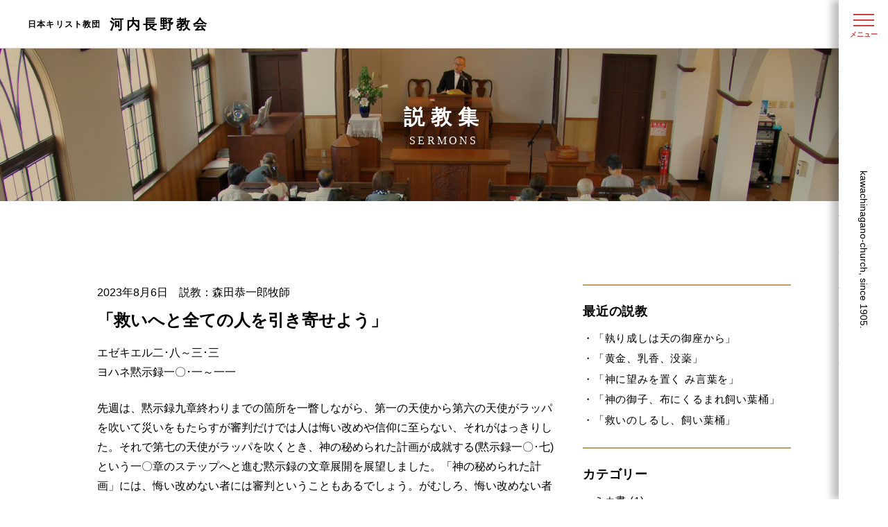

--- FILE ---
content_type: text/html; charset=UTF-8
request_url: http://kawachinagano-church.jp/sermons/%E3%80%8C%E6%95%91%E3%81%84%E3%81%B8%E3%81%A8%E5%85%A8%E3%81%A6%E3%81%AE%E4%BA%BA%E3%82%92%E5%BC%95%E3%81%8D%E5%AF%84%E3%81%9B%E3%82%88%E3%81%86%E3%80%8D/
body_size: 47729
content:
<!DOCTYPE html>
<html lang="ja">
<head>
	<meta charset="UTF-8">
			<title>「救いへと全ての人を引き寄せよう」   | 日本キリスト教団 河内長野教会</title>
		<meta name="viewport" content="width=device-width, initial-scale=1.0, user-scalable=no">
	<meta http-equiv="X-UA-Compatible" content="IE=edge">
	<meta name="format-detection" content="telephone=no">
	<meta name="description" content="当教会は広く河南地域において社会に向けた宣教(伝道・教育・奉仕)のみ業に仕える務めを果たしていきます。">
	
	<!-- css -->
	<link href="http://kawachinagano-church.jp/wp-content/themes/kawachinagano-church/assets/css/reset.css?1110" rel="stylesheet">
	<link href="http://kawachinagano-church.jp/wp-content/themes/kawachinagano-church/assets/css/layout.css?1110" rel="stylesheet">
	<link href="http://kawachinagano-church.jp/wp-content/themes/kawachinagano-church/assets/css/common.css?1110" rel="stylesheet">

	<!-- js -->
	<script src="//code.jquery.com/jquery-1.12.4.min.js"></script>

	<!-- vendor -->
	<link href="https://use.fontawesome.com/releases/v5.6.3/css/all.css" rel="stylesheet" integrity="sha384-UHRtZLI+pbxtHCWp1t77Bi1L4ZtiqrqD80Kn4Z8NTSRyMA2Fd33n5dQ8lWUE00s/" crossorigin="anonymous">
    <link rel="preconnect" href="https://fonts.googleapis.com"><link rel="preconnect" href="https://fonts.gstatic.com" crossorigin><link href="https://fonts.googleapis.com/css2?family=Kiwi+Maru:wght@500&display=swap" rel="stylesheet">
    <link rel='dns-prefetch' href='//s.w.org' />
<link rel='stylesheet' id='wp-block-library-css'  href='http://kawachinagano-church.jp/wp-includes/css/dist/block-library/style.min.css?ver=5.3.20' type='text/css' media='all' />
<link rel='stylesheet' id='theme-css-css'  href='http://kawachinagano-church.jp/wp-content/themes/kawachinagano-church/style.css?ver=5.3.20' type='text/css' media='all' />
<link rel='https://api.w.org/' href='http://kawachinagano-church.jp/wp-json/' />
<link rel='prev' title='「悔い改めは主の招きから」' href='http://kawachinagano-church.jp/sermons/%e3%80%8c%e6%82%94%e3%81%84%e6%94%b9%e3%82%81%e3%81%af%e4%b8%bb%e3%81%ae%e6%8b%9b%e3%81%8d%e3%81%8b%e3%82%89%e3%80%8d/' />
<link rel='next' title='「楽しみに待つ」' href='http://kawachinagano-church.jp/sermons/%e3%80%8c%e6%a5%bd%e3%81%97%e3%81%bf%e3%81%ab%e5%be%85%e3%81%a4%e3%80%8d/' />
<link rel="canonical" href="http://kawachinagano-church.jp/sermons/%e3%80%8c%e6%95%91%e3%81%84%e3%81%b8%e3%81%a8%e5%85%a8%e3%81%a6%e3%81%ae%e4%ba%ba%e3%82%92%e5%bc%95%e3%81%8d%e5%af%84%e3%81%9b%e3%82%88%e3%81%86%e3%80%8d/" />
<link rel='shortlink' href='http://kawachinagano-church.jp/?p=1519' />
<link rel="alternate" type="application/json+oembed" href="http://kawachinagano-church.jp/wp-json/oembed/1.0/embed?url=http%3A%2F%2Fkawachinagano-church.jp%2Fsermons%2F%25e3%2580%258c%25e6%2595%2591%25e3%2581%2584%25e3%2581%25b8%25e3%2581%25a8%25e5%2585%25a8%25e3%2581%25a6%25e3%2581%25ae%25e4%25ba%25ba%25e3%2582%2592%25e5%25bc%2595%25e3%2581%258d%25e5%25af%2584%25e3%2581%259b%25e3%2582%2588%25e3%2581%2586%25e3%2580%258d%2F" />
<link rel="alternate" type="text/xml+oembed" href="http://kawachinagano-church.jp/wp-json/oembed/1.0/embed?url=http%3A%2F%2Fkawachinagano-church.jp%2Fsermons%2F%25e3%2580%258c%25e6%2595%2591%25e3%2581%2584%25e3%2581%25b8%25e3%2581%25a8%25e5%2585%25a8%25e3%2581%25a6%25e3%2581%25ae%25e4%25ba%25ba%25e3%2582%2592%25e5%25bc%2595%25e3%2581%258d%25e5%25af%2584%25e3%2581%259b%25e3%2582%2588%25e3%2581%2586%25e3%2580%258d%2F&#038;format=xml" />
<!-- Markup (JSON-LD) structured in schema.org ver.4.7.0 START -->
<script type="application/ld+json">
{
    "@context": "http://schema.org",
    "@type": "BreadcrumbList",
    "itemListElement": [
        {
            "@type": "ListItem",
            "position": 1,
            "item": {
                "@id": "http://kawachinagano-church.jp",
                "name": "日本キリスト教団 河内長野教会"
            }
        },
        {
            "@type": "ListItem",
            "position": 2,
            "item": {
                "@id": "http://kawachinagano-church.jp/sermons/",
                "name": "説教集"
            }
        },
        {
            "@type": "ListItem",
            "position": 3,
            "item": {
                "@id": "http://kawachinagano-church.jp/sermons/category_sermons/%e3%83%a8%e3%83%8f%e3%83%8d%e9%bb%99%e7%a4%ba%e9%8c%b2/",
                "name": "ヨハネ黙示録"
            }
        },
        {
            "@type": "ListItem",
            "position": 4,
            "item": {
                "@id": "http://kawachinagano-church.jp/sermons/%E3%80%8C%E6%95%91%E3%81%84%E3%81%B8%E3%81%A8%E5%85%A8%E3%81%A6%E3%81%AE%E4%BA%BA%E3%82%92%E5%BC%95%E3%81%8D%E5%AF%84%E3%81%9B%E3%82%88%E3%81%86%E3%80%8D/",
                "name": "「救いへと全ての人を引き寄せよう」"
            }
        }
    ]
}
</script>
<!-- Markup (JSON-LD) structured in schema.org END -->
<style></style>
	<!-- Global site tag (gtag.js) - Google Analytics -->
	<script async src="https://www.googletagmanager.com/gtag/js?id=UA-153212168-1"></script>
	<script>
        window.dataLayer = window.dataLayer || [];
        function gtag(){dataLayer.push(arguments);}
        gtag('js', new Date());

        gtag('config', 'UA-153212168-1');
	</script>

</head>
<body class="sermons-template-default single single-sermons postid-1519 page">
<a id="top"></a>
<header>
	<h1 class="header-logo"><a href="http://kawachinagano-church.jp/"><small>日本キリスト教団</small><span>河内長野教会</span></a></h1>
	<div class="header-content">
		<div class="wrap">
			<div class="header-menu">
				<div><span></span><span></span><span></span>
					<p>メニュー</p>
				</div>
			</div>
			<p class="header-copy">kawachinagano-church, since 1905.</p>
		</div>
		<div class="header-nav">
			<ul class="nav">
				<li><a href="http://kawachinagano-church.jp/"><span class="ja">トップページ</span><span class="en">HOME</span></a></li>
				<li><a href="http://kawachinagano-church.jp/about/"><span class="ja">教会紹介</span><span class="en">ABOUT US</span></a></li>
				<li><a href="http://kawachinagano-church.jp/beginner/"><span class="ja">初めての方へ</span><span class="en">FOR THE BEGINNER</span></a></li>
				<li><a href="http://kawachinagano-church.jp/school/"><span class="ja">教会学校について</span><span class="en">SUNDAY SCHOOL</span></a></li>
				<li><a href="http://kawachinagano-church.jp/news/"><span class="ja">お知らせ</span><span class="en">NEWS</span></a></li>
				<li><a href="http://kawachinagano-church.jp/worship/"><span class="ja">礼拝案内</span><span class="en">WORSHIP</span></a></li>
				<li><a href="http://kawachinagano-church.jp/sermons/"><span class="ja">説教集</span><span class="en">SERMONS</span></a></li>
				<li><a href="http://kawachinagano-church.jp/access/"><span class="ja">アクセス</span><span class="en">ACCESS</span></a></li>
				<li><a href="http://kawachinagano-church.jp/gallery/"><span class="ja">写真集</span><span class="en">GALLERY</span></a></li>
			</ul>
			<div class="info">
				<h3 class="nav-title"><small>日本キリスト教団<br class="pc"></small><span>河内長野教会</span></h3>
				<p class="nav-address">
					〒586-0016<br>
					大阪府河内長野市西代町10-19
				</p>
				<p class="nav-tel">0721-52-2323</p>
			</div>
		</div>
	</div>
</header>
<div class="main-header main-header--C">
	<div class="container">
		<div class="item">
			<h1 class="ja fz30 fz24--sp">説教集</h1>
			<p class="en serif fz16 fz14--sp">SERMONS</p>
		</div>
	</div>
</div>
<div class="container">
	<div class="main-wrap">
		<div class="main-contents">
            				<div class="sermons-detail mb60">
					<div class="item-meta">
						<p class="fz14--sp mb10">2023年8月6日　説教：森田恭一郎牧師</p>
						<h2 class="item-title fz24 fz18--sp bold mb15">「救いへと全ての人を引き寄せよう」</h2>
					</div>
					<div class="item-body fz14--sp lh18">
						<p>エゼキエル二･八～三･三<br />
ヨハネ黙示録一〇･一～一一</p>
<p>先週は、黙示録九章終わりまでの箇所を一瞥しながら、第一の天使から第六の天使がラッパを吹いて災いをもたらすが審判だけでは人は悔い改めや信仰に至らない、それがはっきりした。それで第七の天使がラッパを吹くとき、神の秘められた計画が成就する(黙示録一〇･七) という一〇章のステップへと進む黙示録の文章展開を展望しました。「神の秘められた計画」には、悔い改めない者には審判ということもあるでしょう。がむしろ、悔い改めない者が一人も残らないように、主イエスが悔い改めさせるために来て下さったことを踏まえてのご計画です。その御心は主イエスの御生涯から明らかです。主イエスの罪人への招きがあり、その招きは、一方的かつ圧倒的で、気付いてみたらその御手の中に自分があったというような招きです。それが私たち信仰者の実際でしょう。それは審判によってもたらされるものではなく、愛の迫りがあって悔い改めへと私たちを招きます。以上が先週の説教で申し上げたかったことです。</p>
<p>&nbsp;</p>
<p>続く今日の箇所は、九章で第六の天使がラッパを吹いてから、次の第七の天使が一一章一五節でラッパを吹くまでの間の部分です。この一一章前半までの結論を先んじて言いますと、多くの民族、国民、言葉の違う民、また、王たち（黙示録一〇･一一）即ち、未信者の全ての人たちの、残された者たちが、いわば悔い改めて恐れを抱いて天の神の栄光をたたえた(黙示録一一･一三)。 今日の招詞のキリストの言葉で表現すると、私は地上から上げられるとき、全ての人を自分のもとへ引き寄せよう(ヨハネ一二・三二)。全ての人の救いをお望みです。今は敵対していてもお互い同士の救いを確信していい。そこに平和の根拠と希望があると言えます。　そして一一章で言及されますが、黙示録はこのご計画のために教会が果たすべきことを語ります。まず自分自身が救いを喜んで生きる。それが証人として生きることになります。また自分にとって来てみたい教会、地域の方たちには行ってみたい教会になりますし、地域の信頼に応える生き方にもなるに違いありません。</p>
<p>&nbsp;</p>
<p>それで一〇章の初めの所ですがもう一人の力強い天使が登場します。手には開いた小さな巻物を持っています(黙示録一〇･二)。 もう一人、という訳ですから、別のもう一人がいた訳で、それは五章に登場しています。また私は、玉座に座っておられる方の右の手に巻物があるのを見た。表にも裏にも字が書いてあり、七つの封印で封じられていた。また一人の力強い天使が「封印を解いて、この巻物を開くのに相応しいものは誰か」と大声で告げるのを見た(黙示録五･一～)。 五章では、この力強い天使の問いかけに応えて、小羊なるキリストだけが相応しい方だと語っている訳です。　この五章の力強い天使と対になって、一〇章でも力強い天使がやはり同じ巻物を持っている。</p>
<p>&nbsp;</p>
<p>この天使の登場と合わせて七つの雷が夫々の声で語った。七つの雷が語ったとき、私は書き留めようとした。すると、天から声があって、「七つの雷が語ったことは秘めておけ。それを書き留めてはいけない」と言うのが聞こえた(黙示録一〇･三～)。 なぜ秘めておかねばならないのか。恐らく七つの雷の声が言いたかったのは、これまでの所で、四分の一が滅びる(六章)、三分の一が滅びる(八～九章)と言っていたのを受けて、雷の声は、次は二分の一が滅びると語ったのではないでしょうか。でもそれを秘めておけ。書き留めてはいけないとヨハネは命ぜられる訳です。</p>
<p>すると、海と地の上に立つのを私が見たあの天使が、右手を天に上げ、世々限りなく生きておられる方にかけて誓った。すなわち、天とその中にあるもの、地とその中にあるもの、海とその中にあるものを創造された方にかけてこう誓った。「もはや時がない。第七の天使がラッパを吹くとき、神の秘められた計画が成就する。それは、神が御自分の僕である預言者たちに良い知らせとして告げられた通りである」(黙示録五･五～)。</p>
<p>二分の一の滅びの話は秘めておけ、代わりに、良い知らせとして告げられてきたことが、神の秘められた計画としてあるのだ、と天使が語るのをヨハネが見る。皆さん、ヨハネ黙示録というと、世界の滅びを告げている、そのようなイメージを持ってしまいがちなのですが、黙示録も良い知らせ、福音を語っている訳です。しかもそれは、先ほどのまだ未信者の多くの民族、国民、言葉の違う民、また、王たちについても視野に入れて、あくまでも良い知らせ＝福音を語っている。この点、勘違いしないように注意しなければなりません。</p>
<p>&nbsp;</p>
<p>さて、力強い天使が手にしていたあの巻物、天使は私に言った。「受け取って、食べてしまえ。それは、あなたの腹には苦いが、口には蜜のように甘い」(黙示録五･九)。 ここで天使が語っていることは、先ほど読みましたエゼキエル書の記事を思い起こさせてくれる文章です。ヨハネ黙示録についての一般的イメージからすると、ヨハネ黙示録は人類が経験したこともないような恐ろしい滅びを語っているようなイメージがありますが、ヨハネ自身は、エゼキエル書、それから特にダニエル書などの旧約聖書の言葉を、黙想して、そこで示されたことを、神→キリスト→天使→ヨハネに与えられた啓示として、黙示文学の表現を用いて語っているだけなのですね。</p>
<p>そしてこの巻物の内容が、啓示された核にな部分です。私は、その小さな巻物を天使の手から受け取って、食べてしまった。それは、口には蜜のように甘かったが、食べると、私の腹は苦くなった(黙示録五･一〇)。 なぜ甘くて苦いのか。良い知らせ＝福音だから甘いに違いない。でも福音というのは、罪を抱えた人間、時に信仰もふらつく。その一人ひとりの人生を生きる人間の救いです。生きる労苦、弱さや病、死の不安と悲しみ、人間関係の生き辛さを抱えている人間の救いです。エゼキエルの表現を借りるなら、巻物の表にも裏にも文字が記されていた。それは哀歌と、呻きと、嘆きの言葉であった(エゼキエル二・一〇)。これは苦くて当然。そしてキリストは、人間の全てを、贖罪の死を負われ、その飲み干した杯は益々苦い。</p>
<p>&nbsp;</p>
<p>聖餐式です。何よりも、十字架の主の死を告げ知らせる聖餐式です。苦さを味わいます。誰よりも自分の罪と自分の人生の苦さがあり、そしてキリストだけが負われた裁きの苦さがある。しかしその贖罪から甘い恵みの豊かさを味わいます。</p>
					</div>
				</div>
            			<div class="center"><a class="btnA" href="http://kawachinagano-church.jp/sermons/">説教集トップへ戻る</a></div>
		</div>
		<div class="main-aside">
			<div class="aside-item">
				<h3 class="fz18 fz16--sp bold mb10">最近の説教</h3>
				<ul class="fz15 fz14--sp">
                    <li><a href="http://kawachinagano-church.jp/sermons/%e3%80%8c%e5%9f%b7%e3%82%8a%e6%88%90%e3%81%97%e3%81%af%e5%a4%a9%e3%81%ae%e5%be%a1%e5%ba%a7%e3%81%8b%e3%82%89%e3%80%8d/">「執り成しは天の御座から」</a></li><li><a href="http://kawachinagano-church.jp/sermons/%e3%80%8c%e9%bb%84%e9%87%91%e3%80%81%e4%b9%b3%e9%a6%99%e3%80%81%e6%b2%a1%e8%96%ac%e3%80%8d/">「黄金、乳香、没薬」</a></li><li><a href="http://kawachinagano-church.jp/sermons/%e3%80%8c%e7%a5%9e%e3%81%ab%e6%9c%9b%e3%81%bf%e3%82%92%e7%bd%ae%e3%81%8f-%e3%81%bf%e8%a8%80%e8%91%89%e3%82%92%e3%80%8d/">「神に望みを置く み言葉を」</a></li><li><a href="http://kawachinagano-church.jp/sermons/%e3%80%8c%e7%a5%9e%e3%81%ae%e5%be%a1%e5%ad%90%e3%80%81%e5%b8%83%e3%81%ab%e3%81%8f%e3%82%8b%e3%81%be%e3%82%8c%e9%a3%bc%e3%81%84%e8%91%89%e6%a1%b6%e3%80%8d/">「神の御子、布にくるまれ飼い葉桶」</a></li><li><a href="http://kawachinagano-church.jp/sermons/%e3%80%8c%e6%95%91%e3%81%84%e3%81%ae%e3%81%97%e3%82%8b%e3%81%97%e3%80%81%e9%a3%bc%e3%81%84%e8%91%89%e6%a1%b6%e3%80%8d/">「救いのしるし、飼い葉桶」</a></li>				</ul>
			</div>
			<div class="aside-item">
				<h3 class="fz18 fz16--sp bold mb10">カテゴリー</h3>
				<ul class="fz15 fz14--sp">
                    	<li class="first cat-item cat-item-94"><a href="http://kawachinagano-church.jp/sermons/category_sermons/%e3%83%9f%e3%82%ab%e6%9b%b8/">ミカ書 (1)</a>
</li>
	<li class="first cat-item cat-item-93"><a href="http://kawachinagano-church.jp/sermons/category_sermons/%e3%82%af%e3%83%aa%e3%82%b9%e3%83%9e%e3%82%b9%e7%a4%bc%e6%8b%9d/">クリスマス礼拝 (1)</a>
</li>
	<li class="first cat-item cat-item-92"><a href="http://kawachinagano-church.jp/sermons/category_sermons/%e3%83%a8%e3%82%b7%e3%83%a5%e3%82%a2%e8%a8%98/">ヨシュア記 (1)</a>
</li>
	<li class="first cat-item cat-item-91"><a href="http://kawachinagano-church.jp/sermons/category_sermons/%e3%83%9b%e3%82%bb%e3%82%a2%e6%9b%b8/">ホセア書 (3)</a>
</li>
	<li class="first cat-item cat-item-90"><a href="http://kawachinagano-church.jp/sermons/category_sermons/%e6%ad%b4%e4%bb%a3%e8%aa%8c%e4%b8%8a/">歴代誌上 (1)</a>
</li>
	<li class="first cat-item cat-item-89"><a href="http://kawachinagano-church.jp/sermons/category_sermons/%e3%83%a8%e3%82%a8%e3%83%ab%e6%9b%b8/">ヨエル書 (1)</a>
</li>
	<li class="first cat-item cat-item-88"><a href="http://kawachinagano-church.jp/sermons/category_sermons/%e3%82%b3%e3%83%ad%e3%82%b5%e3%82%a4%e3%81%ae%e4%bf%a1%e5%be%92%e3%81%b8%e3%81%ae%e6%89%8b%e7%b4%99/">コロサイの信徒への手紙 (1)</a>
</li>
	<li class="first cat-item cat-item-87"><a href="http://kawachinagano-church.jp/sermons/category_sermons/%e3%83%80%e3%83%8b%e3%82%a8%e3%83%ab%e6%9b%b8/">ダニエル書 (1)</a>
</li>
	<li class="first cat-item cat-item-86"><a href="http://kawachinagano-church.jp/sermons/category_sermons/%e2%85%a1%e3%83%86%e3%83%a2%e3%83%86/">Ⅱテモテ (2)</a>
</li>
	<li class="first cat-item cat-item-85"><a href="http://kawachinagano-church.jp/sermons/category_sermons/%e3%82%bc%e3%82%ab%e3%83%aa%e3%83%a4%e6%9b%b8/">ゼカリヤ書 (1)</a>
</li>
	<li class="first cat-item cat-item-84"><a href="http://kawachinagano-church.jp/sermons/category_sermons/%e3%83%8f%e3%83%90%e3%82%af%e3%82%af%e6%9b%b8/">ハバクク書 (1)</a>
</li>
	<li class="first cat-item cat-item-83"><a href="http://kawachinagano-church.jp/sermons/category_sermons/%e3%83%9e%e3%83%a9%e3%82%ad%e6%9b%b8/">マラキ書 (1)</a>
</li>
	<li class="first cat-item cat-item-82"><a href="http://kawachinagano-church.jp/sermons/category_sermons/%e3%82%ac%e3%83%a9%e3%83%86%e3%83%a4%e6%9b%b8/">ガラテヤ書 (26)</a>
</li>
	<li class="first cat-item cat-item-81"><a href="http://kawachinagano-church.jp/sermons/category_sermons/%e3%83%95%e3%82%a3%e3%83%aa%e3%83%94%e3%81%ae%e4%bf%a1%e5%be%92%e3%81%b8%e3%81%ae%e6%89%8b%e7%b4%99/">フィリピの信徒への手紙 (3)</a>
</li>
	<li class="first cat-item cat-item-80"><a href="http://kawachinagano-church.jp/sermons/category_sermons/%e6%8b%9b%e8%a9%9e%e3%81%ae%e8%81%96%e5%8f%a5/">招詞の聖句 (1)</a>
</li>
	<li class="first cat-item cat-item-79"><a href="http://kawachinagano-church.jp/sermons/category_sermons/%e5%89%b5%e7%ab%8b%e8%a8%98%e5%bf%b5%e7%a4%bc%e6%8b%9d/">創立記念礼拝 (2)</a>
</li>
	<li class="first cat-item cat-item-78"><a href="http://kawachinagano-church.jp/sermons/category_sermons/%e3%83%a8%e3%83%96%e8%a8%98/">ヨブ記 (3)</a>
</li>
	<li class="first cat-item cat-item-77"><a href="http://kawachinagano-church.jp/sermons/category_sermons/%e3%83%a6%e3%83%80%e3%81%ae%e6%89%8b%e7%b4%99/">ユダの手紙 (1)</a>
</li>
	<li class="first cat-item cat-item-76"><a href="http://kawachinagano-church.jp/sermons/category_sermons/%e3%83%9a%e3%83%b3%e3%83%86%e3%82%b3%e3%82%b9%e3%83%86/">ペンテコステ (1)</a>
</li>
	<li class="first cat-item cat-item-75"><a href="http://kawachinagano-church.jp/sermons/category_sermons/%e3%82%a8%e3%82%bc%e3%82%ad%e3%82%a8%e3%83%ab%e6%9b%b8/">エゼキエル書 (5)</a>
</li>
	<li class="first cat-item cat-item-74"><a href="http://kawachinagano-church.jp/sermons/category_sermons/%e3%82%a2%e3%83%a2%e3%82%b9%e6%9b%b8/">アモス書 (1)</a>
</li>
	<li class="first cat-item cat-item-73"><a href="http://kawachinagano-church.jp/sermons/category_sermons/%e4%bd%bf%e5%be%92%e8%a8%80%e8%a1%8c%e9%8c%b2/">使徒言行録 (6)</a>
</li>
	<li class="first cat-item cat-item-72"><a href="http://kawachinagano-church.jp/sermons/category_sermons/%e3%82%a4%e3%83%bc%e3%82%b9%e3%82%bf%e3%83%bc%e7%a4%bc%e6%8b%9d/">イースター礼拝 (3)</a>
</li>
	<li class="first cat-item cat-item-71"><a href="http://kawachinagano-church.jp/sermons/category_sermons/%e4%bd%bf%e5%be%92%e4%bf%a1%e6%9d%a1/">使徒信条 (13)</a>
</li>
	<li class="first cat-item cat-item-70"><a href="http://kawachinagano-church.jp/sermons/category_sermons/%e3%83%a8%e3%83%8a%e6%9b%b8/">ヨナ書 (1)</a>
</li>
	<li class="first cat-item cat-item-69"><a href="http://kawachinagano-church.jp/sermons/category_sermons/%e5%8f%97%e9%9b%a3%e7%af%80/">受難節 (2)</a>
</li>
	<li class="first cat-item cat-item-68"><a href="http://kawachinagano-church.jp/sermons/category_sermons/%e7%94%b3%e5%91%bd%e8%a8%98/">申命記 (4)</a>
</li>
	<li class="first cat-item cat-item-67"><a href="http://kawachinagano-church.jp/sermons/category_sermons/%e3%82%a8%e3%82%ba%e3%83%a9%e8%a8%98/">エズラ記 (1)</a>
</li>
	<li class="first cat-item cat-item-66"><a href="http://kawachinagano-church.jp/sermons/category_sermons/2022%e5%b9%b4%e3%82%af%e3%83%aa%e3%82%b9%e3%83%9e%e3%82%b9/">2022年クリスマス (2)</a>
</li>
	<li class="first cat-item cat-item-65"><a href="http://kawachinagano-church.jp/sermons/category_sermons/%e3%83%95%e3%82%a3%e3%83%aa%e3%83%94%e4%bf%a1%e5%be%92%e3%81%b8%e3%81%ae%e6%89%8b%e7%b4%99/">フィリピ信徒への手紙 (3)</a>
</li>
	<li class="first cat-item cat-item-64"><a href="http://kawachinagano-church.jp/sermons/category_sermons/%e3%82%b5%e3%83%a0%e3%82%a8%e3%83%ab%e8%a8%98%e4%b8%8b/">サムエル記下 (1)</a>
</li>
	<li class="first cat-item cat-item-63"><a href="http://kawachinagano-church.jp/sermons/category_sermons/%e8%a9%a9%e7%b7%a8/">詩編 (35)</a>
</li>
	<li class="first cat-item cat-item-62"><a href="http://kawachinagano-church.jp/sermons/category_sermons/%e3%83%ac%e3%83%93%e8%a8%98/">レビ記 (1)</a>
</li>
	<li class="first cat-item cat-item-61"><a href="http://kawachinagano-church.jp/sermons/category_sermons/%e7%ae%b4%e8%a8%80/">箴言 (3)</a>
</li>
	<li class="first cat-item cat-item-60"><a href="http://kawachinagano-church.jp/sermons/category_sermons/%e6%b0%91%e6%95%b0%e8%a8%98/">民数記 (1)</a>
</li>
	<li class="first cat-item cat-item-59"><a href="http://kawachinagano-church.jp/sermons/category_sermons/%e5%87%ba%e3%82%a8%e3%82%b8%e3%83%97%e3%83%88%e8%a8%98/">出エジプト記 (7)</a>
</li>
	<li class="first cat-item cat-item-58"><a href="http://kawachinagano-church.jp/sermons/category_sermons/%e3%82%a8%e3%83%ac%e3%83%9f%e3%83%a4%e6%9b%b8/">エレミヤ書 (12)</a>
</li>
	<li class="first cat-item cat-item-57"><a href="http://kawachinagano-church.jp/sermons/category_sermons/%e3%82%b3%e3%83%aa%e3%83%b3%e3%83%88%e3%81%ae%e4%bf%a1%e5%be%92%e3%81%b8%e3%81%ae%e6%89%8b%e7%b4%99%e2%85%a1/">コリントの信徒への手紙Ⅱ (6)</a>
</li>
	<li class="first cat-item cat-item-56"><a href="http://kawachinagano-church.jp/sermons/category_sermons/%e3%83%ad%e3%83%bc%e3%83%9e%e4%bf%a1%e5%be%92%e3%81%b8%e3%81%ae%e6%89%8b%e7%b4%99/">ローマ信徒への手紙 (10)</a>
</li>
	<li class="first cat-item cat-item-55"><a href="http://kawachinagano-church.jp/sermons/category_sermons/%e3%83%9e%e3%82%bf%e3%82%a4%e3%81%ab%e3%82%88%e3%82%8b%e7%a6%8f%e9%9f%b3%e6%9b%b8/">マタイによる福音書 (31)</a>
</li>
	<li class="first cat-item cat-item-54"><a href="http://kawachinagano-church.jp/sermons/category_sermons/%e3%82%b5%e3%83%a0%e3%82%a8%e3%83%ab%e8%a8%98%e4%b8%8a/">サムエル記上 (4)</a>
</li>
	<li class="first cat-item cat-item-53"><a href="http://kawachinagano-church.jp/sermons/category_sermons/%e5%89%b5%e4%b8%96%e8%a8%98/">創世記 (15)</a>
</li>
	<li class="first cat-item cat-item-52"><a href="http://kawachinagano-church.jp/sermons/category_sermons/%e5%93%80%e6%ad%8c/">哀歌 (1)</a>
</li>
	<li class="first cat-item cat-item-51"><a href="http://kawachinagano-church.jp/sermons/category_sermons/2022%e5%b9%b4%e3%83%9a%e3%83%b3%e3%83%86%e3%82%b3%e3%82%b9%e3%83%86/">2022年ペンテコステ (1)</a>
</li>
	<li class="first cat-item cat-item-50"><a href="http://kawachinagano-church.jp/sermons/category_sermons/%e3%82%a8%e3%83%95%e3%82%a7%e3%82%bd%e3%81%ae%e4%bf%a1%e5%be%92%e3%81%b8%e3%81%ae%e6%89%8b%e7%b4%99/">エフェソの信徒への手紙 (21)</a>
</li>
	<li class="first cat-item cat-item-49"><a href="http://kawachinagano-church.jp/sermons/category_sermons/%e3%82%ac%e3%83%a9%e3%83%86%e3%83%a4%e4%bf%a1%e5%be%92%e3%81%b8%e3%81%ae%e6%89%8b%e7%b4%99/">ガラテヤ信徒への手紙 (2)</a>
</li>
	<li class="first cat-item cat-item-48"><a href="http://kawachinagano-church.jp/sermons/category_sermons/%e3%82%b3%e3%83%aa%e3%83%b3%e3%83%88%e3%81%ae%e4%bf%a1%e5%be%92%e3%81%b8%e3%81%ae%e6%89%8b%e7%b4%99%e2%85%a0/">コリントの信徒への手紙Ⅰ (6)</a>
</li>
	<li class="first cat-item cat-item-47"><a href="http://kawachinagano-church.jp/sermons/category_sermons/%e3%82%a4%e3%82%b6%e3%83%a4%e6%9b%b8/">イザヤ書 (36)</a>
</li>
	<li class="first cat-item cat-item-46"><a href="http://kawachinagano-church.jp/sermons/category_sermons/2022%e5%b9%b4%e3%82%a4%e3%83%bc%e3%82%b9%e3%82%bf%e3%83%bc/">2022年イースター (1)</a>
</li>
	<li class="first cat-item cat-item-45"><a href="http://kawachinagano-church.jp/sermons/category_sermons/2021%e5%b9%b4%e5%ba%a6%e3%82%af%e3%83%aa%e3%82%b9%e3%83%9e%e3%82%b9/">2021年度クリスマス (2)</a>
</li>
	<li class="first cat-item cat-item-44"><a href="http://kawachinagano-church.jp/sermons/category_sermons/%e3%83%a8%e3%83%8f%e3%83%8d%e3%81%ab%e3%82%88%e3%82%8b%e7%a6%8f%e9%9f%b3%e6%9b%b8/">ヨハネによる福音書 (11)</a>
</li>
	<li class="first cat-item cat-item-43"><a href="http://kawachinagano-church.jp/sermons/category_sermons/%e9%95%b7%e8%80%81%e4%bb%bb%e8%81%b7%e5%bc%8f%e8%aa%ac%e6%95%99/">長老任職式説教 (1)</a>
</li>
	<li class="first cat-item cat-item-42"><a href="http://kawachinagano-church.jp/sermons/category_sermons/2021%e5%b9%b4%e3%82%a4%e3%83%bc%e3%82%b9%e3%82%bf%e3%83%bc/">2021年イースター (1)</a>
</li>
	<li class="first cat-item cat-item-41"><a href="http://kawachinagano-church.jp/sermons/category_sermons/%e6%b4%97%e8%b6%b3%e6%9c%a8%e6%9b%9c%e6%97%a5%e7%a4%bc%e6%8b%9d/">洗足木曜日礼拝 (5)</a>
</li>
	<li class="first cat-item cat-item-40"><a href="http://kawachinagano-church.jp/sermons/category_sermons/%e3%83%ab%e3%82%ab%e3%81%ab%e3%82%88%e3%82%8b%e7%a6%8f%e9%9f%b3%e6%9b%b8/">ルカによる福音書 (20)</a>
</li>
	<li class="first cat-item cat-item-39"><a href="http://kawachinagano-church.jp/sermons/category_sermons/%e3%83%98%e3%83%96%e3%83%a9%e3%82%a4%e6%9b%b8/">ヘブライ書 (48)</a>
</li>
	<li class="first cat-item cat-item-38"><a href="http://kawachinagano-church.jp/sermons/category_sermons/2020%e5%b9%b4%e5%ba%a6%e3%82%af%e3%83%aa%e3%82%b9%e3%83%9e%e3%82%b9/">2020年度クリスマス (2)</a>
</li>
	<li class="first cat-item cat-item-37"><a href="http://kawachinagano-church.jp/sermons/category_sermons/2020%e5%b9%b4%e5%8f%ac%e5%a4%a9%e8%80%85%e8%a8%98%e5%bf%b5%e7%a4%bc%e6%8b%9d/">2020年召天者記念礼拝 (1)</a>
</li>
	<li class="first cat-item cat-item-36"><a href="http://kawachinagano-church.jp/sermons/category_sermons/2020%e5%b9%b4%e4%b8%96%e7%95%8c%e8%81%96%e9%a4%90%e6%97%a5/">2020年世界聖餐日 (1)</a>
</li>
	<li class="first cat-item cat-item-35"><a href="http://kawachinagano-church.jp/sermons/category_sermons/%e2%85%a0%e3%83%86%e3%83%a2%e3%83%86/">Ⅰテモテ (2)</a>
</li>
	<li class="first cat-item cat-item-34"><a href="http://kawachinagano-church.jp/sermons/category_sermons/%e3%83%a4%e3%82%b3%e3%83%96%e6%9b%b8/">ヤコブ書 (23)</a>
</li>
	<li class="first cat-item cat-item-33"><a href="http://kawachinagano-church.jp/sermons/category_sermons/%e3%83%91%e3%83%b3%e3%83%87%e3%83%9f%e3%83%83%e3%82%af%e3%81%ae%e4%b8%ad%e3%81%a7/">パンデミックの中で (8)</a>
</li>
	<li class="first cat-item cat-item-32"><a href="http://kawachinagano-church.jp/sermons/category_sermons/2020%e5%b9%b4%e5%ba%a6%e3%82%a4%e3%83%bc%e3%82%b9%e3%82%bf%e3%83%bc/">2020年度イースター (1)</a>
</li>
	<li class="first cat-item cat-item-31"><a href="http://kawachinagano-church.jp/sermons/category_sermons/%e7%94%b3%e5%91%bd%e8%a8%98%ef%bc%88%e5%8d%81%e6%88%92%ef%bc%89/">申命記（十戒） (11)</a>
</li>
	<li class="first cat-item cat-item-29"><a href="http://kawachinagano-church.jp/sermons/category_sermons/%e3%83%9e%e3%83%ab%e3%82%b3%e3%81%ab%e3%82%88%e3%82%8b%e7%a6%8f%e9%9f%b3%e6%9b%b8/">マルコによる福音書 (10)</a>
</li>
	<li class="first cat-item cat-item-30"><a href="http://kawachinagano-church.jp/sermons/category_sermons/2019%e5%b9%b4%e5%ba%a6%e3%82%af%e3%83%aa%e3%82%b9%e3%83%9e%e3%82%b9/">2019年度クリスマス (2)</a>
</li>
	<li class="first cat-item cat-item-28"><a href="http://kawachinagano-church.jp/sermons/category_sermons/%e3%83%9a%e3%83%88%e3%83%ad%e3%81%ae%e6%89%8b%e7%b4%99%e4%ba%8c/">ペトロの手紙二 (1)</a>
</li>
	<li class="first cat-item cat-item-6"><a href="http://kawachinagano-church.jp/sermons/category_sermons/%e3%83%86%e3%82%b5%e3%83%ad%e3%83%8b%e3%82%b1%e3%81%ae%e4%bf%a1%e5%be%92%e3%81%b8%e3%81%ae%e6%89%8b%e7%b4%99%e4%b8%80/">テサロニケの信徒への手紙一 (18)</a>
</li>
	<li class="first cat-item cat-item-7"><a href="http://kawachinagano-church.jp/sermons/category_sermons/%e3%83%9a%e3%83%86%e3%83%ad%e3%81%ae%e6%89%8b%e7%b4%99%e4%b8%80/">ペテロの手紙一 (25)</a>
</li>
	<li class="first cat-item cat-item-8"><a href="http://kawachinagano-church.jp/sermons/category_sermons/%e3%83%a8%e3%83%8f%e3%83%8d%e3%81%ae%e6%89%8b%e7%b4%99%e4%b8%80/">ヨハネの手紙一 (20)</a>
</li>
	<li class="first cat-item cat-item-25"><a href="http://kawachinagano-church.jp/sermons/category_sermons/%e8%81%96%e9%87%91%e6%9b%9c%e6%97%a5%e7%a4%bc%e6%8b%9d/">聖金曜日礼拝 (1)</a>
</li>
	<li class="first cat-item cat-item-27"><a href="http://kawachinagano-church.jp/sermons/category_sermons/%e8%81%96%e5%a4%9c%e8%b3%9b%e7%be%8e%e7%a4%bc%e6%8b%9d/">聖夜賛美礼拝 (5)</a>
</li>
	<li class="first cat-item cat-item-9"><a href="http://kawachinagano-church.jp/sermons/category_sermons/%e3%83%a8%e3%83%8f%e3%83%8d%e9%bb%99%e7%a4%ba%e9%8c%b2/">ヨハネ黙示録 (16)</a>
</li>
	<li class="first cat-item cat-item-24"><a href="http://kawachinagano-church.jp/sermons/category_sermons/%e4%b8%bb%e3%81%ae%e7%a5%88%e3%82%8a/">主の祈り (13)</a>
</li>
	<li class="first cat-item cat-item-18"><a href="http://kawachinagano-church.jp/sermons/category_sermons/%e5%ad%90%e3%81%a9%e3%82%82%e3%81%9f%e3%81%a1%e3%81%ab%e5%90%91%e3%81%91%e3%81%9f%e8%aa%ac%e6%95%99/">子どもたちに向けた説教 (87)</a>
</li>
	<li class="first cat-item cat-item-26"><a href="http://kawachinagano-church.jp/sermons/category_sermons/%e5%85%83%e6%97%a6%e7%a4%bc%e6%8b%9d/">元旦礼拝 (3)</a>
</li>
	<li class="first cat-item cat-item-21"><a href="http://kawachinagano-church.jp/sermons/category_sermons/2018%e5%b9%b4%e4%bf%ae%e9%a4%8a%e4%bc%9a%e4%b8%bb%e9%a1%8c%e8%aa%ac%e6%95%99/">2018年修養会主題説教 (1)</a>
</li>
	<li class="first cat-item cat-item-19"><a href="http://kawachinagano-church.jp/sermons/category_sermons/2018%e5%b9%b4%e3%82%a4%e3%83%bc%e3%82%b9%e3%82%bf%e3%83%bc/">2018年イースター (6)</a>
</li>
	<li class="first cat-item cat-item-23"><a href="http://kawachinagano-church.jp/sermons/category_sermons/2018%e5%b9%b4%e5%ba%a6%e9%99%8d%e8%aa%95%e7%af%80/">2018年度降誕節 (2)</a>
</li>
	<li class="first cat-item cat-item-20"><a href="http://kawachinagano-church.jp/sermons/category_sermons/2018%e5%b9%b4%e5%ba%a6%e3%83%9a%e3%83%b3%e3%83%86%e3%82%b3%e3%82%b9%e3%83%86/">2018年度ペンテコステ (1)</a>
</li>
	<li class="first cat-item cat-item-12"><a href="http://kawachinagano-church.jp/sermons/category_sermons/2017%e5%b9%b4%e4%b8%96%e7%95%8c%e8%81%96%e9%a4%90%e6%97%a5/">2017年世界聖餐日 (1)</a>
</li>
	<li class="first cat-item cat-item-22"><a href="http://kawachinagano-church.jp/sermons/category_sermons/2018%e5%b9%b4%e5%ba%a6%e3%82%af%e3%83%aa%e3%82%b9%e3%83%9e%e3%82%b9/">2018年度クリスマス (3)</a>
</li>
	<li class="first cat-item cat-item-14"><a href="http://kawachinagano-church.jp/sermons/category_sermons/2017%e5%b9%b4%e5%8f%ac%e5%a4%a9%e8%80%85%e8%a8%98%e5%bf%b5%e7%a4%bc%e6%8b%9d/">2017年召天者記念礼拝 (1)</a>
</li>
	<li class="first cat-item cat-item-11"><a href="http://kawachinagano-church.jp/sermons/category_sermons/2017%e5%b9%b4%e5%89%b5%e7%ab%8b112%e5%91%a8%e5%b9%b4%e8%a8%98%e5%bf%b5/">2017年創立112周年記念 (1)</a>
</li>
	<li class="first cat-item cat-item-13"><a href="http://kawachinagano-church.jp/sermons/category_sermons/2017%e5%b9%b4%e5%ae%97%e6%95%99%e6%94%b9%e9%9d%a9500%e5%91%a8%e5%b9%b4%e8%a8%98%e5%bf%b5/">2017年宗教改革500周年記念 (2)</a>
</li>
	<li class="first cat-item cat-item-17"><a href="http://kawachinagano-church.jp/sermons/category_sermons/2017%e5%b9%b4%e5%ba%a6%e5%8f%97%e9%9b%a3%e7%af%80/">2017年度受難節 (7)</a>
</li>
	<li class="first cat-item cat-item-10"><a href="http://kawachinagano-church.jp/sermons/category_sermons/2017%e5%b9%b4%e3%83%9a%e3%83%b3%e3%83%86%e3%82%b3%e3%82%b9%e3%83%86/">2017年ペンテコステ (1)</a>
</li>
	<li class="first cat-item cat-item-16"><a href="http://kawachinagano-church.jp/sermons/category_sermons/2017%e5%b9%b4%e5%ba%a6%e9%99%8d%e8%aa%95%e7%af%80/">2017年度降誕節 (6)</a>
</li>
	<li class="first cat-item cat-item-15"><a href="http://kawachinagano-church.jp/sermons/category_sermons/2017%e5%b9%b4%e3%82%af%e3%83%aa%e3%82%b9%e3%83%9e%e3%82%b9/">2017年クリスマス (4)</a>
</li>
				</ul>
			</div>
			<div class="aside-item">
				<h3 class="fz18 fz16--sp bold mb10">過去の説教</h3>
				<ul class="fz15 fz14--sp">
                    	<li><a href='http://kawachinagano-church.jp/sermons/2026/01/'>2026年1月 (3)</a></li>
	<li><a href='http://kawachinagano-church.jp/sermons/2025/12/'>2025年12月 (5)</a></li>
	<li><a href='http://kawachinagano-church.jp/sermons/2025/11/'>2025年11月 (3)</a></li>
	<li><a href='http://kawachinagano-church.jp/sermons/2025/10/'>2025年10月 (3)</a></li>
	<li><a href='http://kawachinagano-church.jp/sermons/2025/09/'>2025年9月 (5)</a></li>
	<li><a href='http://kawachinagano-church.jp/sermons/2025/08/'>2025年8月 (2)</a></li>
	<li><a href='http://kawachinagano-church.jp/sermons/2025/07/'>2025年7月 (4)</a></li>
	<li><a href='http://kawachinagano-church.jp/sermons/2025/06/'>2025年6月 (5)</a></li>
	<li><a href='http://kawachinagano-church.jp/sermons/2025/05/'>2025年5月 (5)</a></li>
	<li><a href='http://kawachinagano-church.jp/sermons/2025/04/'>2025年4月 (3)</a></li>
	<li><a href='http://kawachinagano-church.jp/sermons/2025/03/'>2025年3月 (3)</a></li>
	<li><a href='http://kawachinagano-church.jp/sermons/2025/02/'>2025年2月 (3)</a></li>
	<li><a href='http://kawachinagano-church.jp/sermons/2025/01/'>2025年1月 (5)</a></li>
	<li><a href='http://kawachinagano-church.jp/sermons/2024/12/'>2024年12月 (6)</a></li>
	<li><a href='http://kawachinagano-church.jp/sermons/2024/11/'>2024年11月 (4)</a></li>
	<li><a href='http://kawachinagano-church.jp/sermons/2024/10/'>2024年10月 (4)</a></li>
	<li><a href='http://kawachinagano-church.jp/sermons/2024/09/'>2024年9月 (4)</a></li>
	<li><a href='http://kawachinagano-church.jp/sermons/2024/08/'>2024年8月 (4)</a></li>
	<li><a href='http://kawachinagano-church.jp/sermons/2024/07/'>2024年7月 (3)</a></li>
	<li><a href='http://kawachinagano-church.jp/sermons/2024/06/'>2024年6月 (3)</a></li>
	<li><a href='http://kawachinagano-church.jp/sermons/2024/05/'>2024年5月 (3)</a></li>
	<li><a href='http://kawachinagano-church.jp/sermons/2024/04/'>2024年4月 (3)</a></li>
	<li><a href='http://kawachinagano-church.jp/sermons/2024/03/'>2024年3月 (5)</a></li>
	<li><a href='http://kawachinagano-church.jp/sermons/2024/02/'>2024年2月 (4)</a></li>
	<li><a href='http://kawachinagano-church.jp/sermons/2024/01/'>2024年1月 (4)</a></li>
	<li><a href='http://kawachinagano-church.jp/sermons/2023/12/'>2023年12月 (5)</a></li>
	<li><a href='http://kawachinagano-church.jp/sermons/2023/11/'>2023年11月 (4)</a></li>
	<li><a href='http://kawachinagano-church.jp/sermons/2023/10/'>2023年10月 (5)</a></li>
	<li><a href='http://kawachinagano-church.jp/sermons/2023/09/'>2023年9月 (3)</a></li>
	<li><a href='http://kawachinagano-church.jp/sermons/2023/08/'>2023年8月 (4)</a></li>
	<li><a href='http://kawachinagano-church.jp/sermons/2023/07/'>2023年7月 (5)</a></li>
	<li><a href='http://kawachinagano-church.jp/sermons/2023/06/'>2023年6月 (3)</a></li>
	<li><a href='http://kawachinagano-church.jp/sermons/2023/05/'>2023年5月 (4)</a></li>
	<li><a href='http://kawachinagano-church.jp/sermons/2023/04/'>2023年4月 (6)</a></li>
	<li><a href='http://kawachinagano-church.jp/sermons/2023/03/'>2023年3月 (3)</a></li>
	<li><a href='http://kawachinagano-church.jp/sermons/2023/02/'>2023年2月 (4)</a></li>
	<li><a href='http://kawachinagano-church.jp/sermons/2023/01/'>2023年1月 (4)</a></li>
	<li><a href='http://kawachinagano-church.jp/sermons/2022/12/'>2022年12月 (5)</a></li>
	<li><a href='http://kawachinagano-church.jp/sermons/2022/11/'>2022年11月 (3)</a></li>
	<li><a href='http://kawachinagano-church.jp/sermons/2022/10/'>2022年10月 (4)</a></li>
	<li><a href='http://kawachinagano-church.jp/sermons/2022/09/'>2022年9月 (4)</a></li>
	<li><a href='http://kawachinagano-church.jp/sermons/2022/08/'>2022年8月 (4)</a></li>
	<li><a href='http://kawachinagano-church.jp/sermons/2022/07/'>2022年7月 (5)</a></li>
	<li><a href='http://kawachinagano-church.jp/sermons/2022/06/'>2022年6月 (3)</a></li>
	<li><a href='http://kawachinagano-church.jp/sermons/2022/05/'>2022年5月 (5)</a></li>
	<li><a href='http://kawachinagano-church.jp/sermons/2022/04/'>2022年4月 (5)</a></li>
	<li><a href='http://kawachinagano-church.jp/sermons/2022/03/'>2022年3月 (4)</a></li>
	<li><a href='http://kawachinagano-church.jp/sermons/2022/02/'>2022年2月 (4)</a></li>
	<li><a href='http://kawachinagano-church.jp/sermons/2022/01/'>2022年1月 (5)</a></li>
	<li><a href='http://kawachinagano-church.jp/sermons/2021/12/'>2021年12月 (5)</a></li>
	<li><a href='http://kawachinagano-church.jp/sermons/2021/11/'>2021年11月 (4)</a></li>
	<li><a href='http://kawachinagano-church.jp/sermons/2021/10/'>2021年10月 (5)</a></li>
	<li><a href='http://kawachinagano-church.jp/sermons/2021/09/'>2021年9月 (4)</a></li>
	<li><a href='http://kawachinagano-church.jp/sermons/2021/08/'>2021年8月 (5)</a></li>
	<li><a href='http://kawachinagano-church.jp/sermons/2021/07/'>2021年7月 (4)</a></li>
	<li><a href='http://kawachinagano-church.jp/sermons/2021/06/'>2021年6月 (5)</a></li>
	<li><a href='http://kawachinagano-church.jp/sermons/2021/05/'>2021年5月 (5)</a></li>
	<li><a href='http://kawachinagano-church.jp/sermons/2021/04/'>2021年4月 (5)</a></li>
	<li><a href='http://kawachinagano-church.jp/sermons/2021/03/'>2021年3月 (4)</a></li>
	<li><a href='http://kawachinagano-church.jp/sermons/2021/02/'>2021年2月 (4)</a></li>
	<li><a href='http://kawachinagano-church.jp/sermons/2021/01/'>2021年1月 (5)</a></li>
	<li><a href='http://kawachinagano-church.jp/sermons/2020/12/'>2020年12月 (5)</a></li>
	<li><a href='http://kawachinagano-church.jp/sermons/2020/11/'>2020年11月 (5)</a></li>
	<li><a href='http://kawachinagano-church.jp/sermons/2020/10/'>2020年10月 (3)</a></li>
	<li><a href='http://kawachinagano-church.jp/sermons/2020/09/'>2020年9月 (4)</a></li>
	<li><a href='http://kawachinagano-church.jp/sermons/2020/08/'>2020年8月 (5)</a></li>
	<li><a href='http://kawachinagano-church.jp/sermons/2020/07/'>2020年7月 (4)</a></li>
	<li><a href='http://kawachinagano-church.jp/sermons/2020/06/'>2020年6月 (4)</a></li>
	<li><a href='http://kawachinagano-church.jp/sermons/2020/05/'>2020年5月 (5)</a></li>
	<li><a href='http://kawachinagano-church.jp/sermons/2020/04/'>2020年4月 (4)</a></li>
	<li><a href='http://kawachinagano-church.jp/sermons/2020/03/'>2020年3月 (5)</a></li>
	<li><a href='http://kawachinagano-church.jp/sermons/2020/02/'>2020年2月 (4)</a></li>
	<li><a href='http://kawachinagano-church.jp/sermons/2020/01/'>2020年1月 (4)</a></li>
	<li><a href='http://kawachinagano-church.jp/sermons/2019/12/'>2019年12月 (6)</a></li>
	<li><a href='http://kawachinagano-church.jp/sermons/2019/11/'>2019年11月 (4)</a></li>
	<li><a href='http://kawachinagano-church.jp/sermons/2019/10/'>2019年10月 (4)</a></li>
	<li><a href='http://kawachinagano-church.jp/sermons/2019/09/'>2019年9月 (5)</a></li>
	<li><a href='http://kawachinagano-church.jp/sermons/2019/08/'>2019年8月 (4)</a></li>
	<li><a href='http://kawachinagano-church.jp/sermons/2019/07/'>2019年7月 (4)</a></li>
	<li><a href='http://kawachinagano-church.jp/sermons/2019/06/'>2019年6月 (4)</a></li>
	<li><a href='http://kawachinagano-church.jp/sermons/2019/05/'>2019年5月 (4)</a></li>
	<li><a href='http://kawachinagano-church.jp/sermons/2019/04/'>2019年4月 (5)</a></li>
	<li><a href='http://kawachinagano-church.jp/sermons/2019/03/'>2019年3月 (5)</a></li>
	<li><a href='http://kawachinagano-church.jp/sermons/2019/02/'>2019年2月 (4)</a></li>
	<li><a href='http://kawachinagano-church.jp/sermons/2019/01/'>2019年1月 (5)</a></li>
	<li><a href='http://kawachinagano-church.jp/sermons/2018/12/'>2018年12月 (7)</a></li>
	<li><a href='http://kawachinagano-church.jp/sermons/2018/11/'>2018年11月 (4)</a></li>
	<li><a href='http://kawachinagano-church.jp/sermons/2018/10/'>2018年10月 (4)</a></li>
	<li><a href='http://kawachinagano-church.jp/sermons/2018/09/'>2018年9月 (4)</a></li>
	<li><a href='http://kawachinagano-church.jp/sermons/2018/08/'>2018年8月 (4)</a></li>
	<li><a href='http://kawachinagano-church.jp/sermons/2018/07/'>2018年7月 (5)</a></li>
	<li><a href='http://kawachinagano-church.jp/sermons/2018/06/'>2018年6月 (4)</a></li>
	<li><a href='http://kawachinagano-church.jp/sermons/2018/05/'>2018年5月 (4)</a></li>
	<li><a href='http://kawachinagano-church.jp/sermons/2018/04/'>2018年4月 (5)</a></li>
	<li><a href='http://kawachinagano-church.jp/sermons/2018/03/'>2018年3月 (5)</a></li>
	<li><a href='http://kawachinagano-church.jp/sermons/2018/02/'>2018年2月 (4)</a></li>
	<li><a href='http://kawachinagano-church.jp/sermons/2018/01/'>2018年1月 (4)</a></li>
	<li><a href='http://kawachinagano-church.jp/sermons/2017/12/'>2017年12月 (4)</a></li>
	<li><a href='http://kawachinagano-church.jp/sermons/2017/11/'>2017年11月 (4)</a></li>
	<li><a href='http://kawachinagano-church.jp/sermons/2017/10/'>2017年10月 (5)</a></li>
	<li><a href='http://kawachinagano-church.jp/sermons/2017/09/'>2017年9月 (3)</a></li>
	<li><a href='http://kawachinagano-church.jp/sermons/2017/08/'>2017年8月 (4)</a></li>
	<li><a href='http://kawachinagano-church.jp/sermons/2017/07/'>2017年7月 (5)</a></li>
	<li><a href='http://kawachinagano-church.jp/sermons/2017/06/'>2017年6月 (4)</a></li>
	<li><a href='http://kawachinagano-church.jp/sermons/2017/04/'>2017年4月 (1)</a></li>
				</ul>
			</div>
		</div>
	</div>
</div>


<footer>
	<div class="footer-nav">
		<div class="container">
			<ul class="nav fz14">
				<li><a href="http://kawachinagano-church.jp/"><span class="ja">トップページ</span></a></li>
				<li><a href="http://kawachinagano-church.jp/about/"><span class="ja">教会紹介</span></a></li>
				<li><a href="http://kawachinagano-church.jp/beginner/"><span class="ja">初めての方へ</span></a></li>
				<li><a href="http://kawachinagano-church.jp/school/"><span class="ja">教会学校について</span></a></li>
				<li><a href="http://kawachinagano-church.jp/news/"><span class="ja">お知らせ</span></a></li>
				<li><a href="http://kawachinagano-church.jp/worship/"><span class="ja">礼拝案内</span></a></li>
				<li><a href="http://kawachinagano-church.jp/sermons/"><span class="ja">説教集</span></a></li>
				<li><a href="http://kawachinagano-church.jp/access/"><span class="ja">アクセス</span></a></li>
				<li><a href="http://kawachinagano-church.jp/gallery/"><span class="ja">写真集</span></a></li>
			</ul>
		</div>
	</div>
	<div class="copyright">
		<div class="container">
			<p>&copy; kawachinagano-church, All Rights Reserved.</p>
		</div>
	</div>
</footer>
<script src="//cdnjs.cloudflare.com/ajax/libs/jquery-easing/1.3/jquery.easing.min.js"></script>
<script src="http://kawachinagano-church.jp/wp-content/themes/kawachinagano-church/assets/js/vendor/jquery.smoothScroll.js"></script>
<link href="http://kawachinagano-church.jp/wp-content/themes/kawachinagano-church/assets/js/vendor/slick/slick-theme.css" rel="stylesheet">
<link href="http://kawachinagano-church.jp/wp-content/themes/kawachinagano-church/assets/js/vendor/slick/slick.css" rel="stylesheet">
<script src="http://kawachinagano-church.jp/wp-content/themes/kawachinagano-church/assets/js/vendor/slick/slick.min.js"></script>
<script src="http://kawachinagano-church.jp/wp-content/themes/kawachinagano-church/assets/js/vendor/jquery.waypoints.min.js"></script>
<script src="http://kawachinagano-church.jp/wp-content/themes/kawachinagano-church/assets/js/vendor/jquery.bgswitcher.js"></script>
<script src="http://kawachinagano-church.jp/wp-content/themes/kawachinagano-church/assets/js/script.js?1106"></script>
<script type='text/javascript' src='http://kawachinagano-church.jp/wp-includes/js/wp-embed.min.js?ver=5.3.20'></script>
</body>
</html>


--- FILE ---
content_type: text/css
request_url: http://kawachinagano-church.jp/wp-content/themes/kawachinagano-church/assets/css/reset.css?1110
body_size: 1122
content:
@charset "UTF-8";
/*----------------------------------------------------
	リセット
----------------------------------------------------*/
body,
div,
dl,
dt,
dd,
ul,
ol,
li,
h1,
h2,
h3,
h4,
h5,
h6,
pre,
code,
form,
fieldset,
legend,
input,
p,
blockquote,
th,
td {
	padding: 0; 
	margin: 0;
}

table {
	border-collapse: collapse;
	border-spacing: 0;
}

fieldset,
img {
	border: 0;
}

address,
caption,
cite,
code,
dfn,
em,
th,
var {
	font-style: normal;
	font-weight: normal;
}

li {
	list-style: none;
}

caption,
th {
	text-align: left;
}

h1,
h2,
h3,
h4,
h5,
h6 {
	font-size: 100%;
	font-weight: normal;
}

q:before,
q:after {
	content: "";
}

abbr,
acronym {
	font-variant: normal; 
	border: 0;
}

sup {
	vertical-align: text-top;
}

sub {
	vertical-align: text-bottom;
}

input,
textarea,
select {
	font-family: inherit;
	font-size: inherit;
	font-weight: inherit;
}

input,
textarea,
select {
	*font-size: 100%;
}

input[type="image"] {
	-webkit-appearance: none;
	   -moz-appearance: none;
	        appearance: none; 
	border-radius: 0;
}

* {
	-webkit-box-sizing: border-box;
	        box-sizing: border-box;
}

--- FILE ---
content_type: text/css
request_url: http://kawachinagano-church.jp/wp-content/themes/kawachinagano-church/style.css?ver=5.3.20
body_size: 661
content:
/******************************************************************
Theme Name: 河内長野協会
Theme URI: *****
Description: *****
Author: k.watuu@gmail.com
Author URI: *****
Version: 1.0
License: *****
License URI: *****

******************************************************************/

.alignleft {
	float: left;
	margin: 0.375em 1.75em 1.75em 0;
}

.alignright {
	float: right;
	margin: 0.375em 0 1.75em 1.75em;
}

.aligncenter {
	clear: both;
	display: block;
	margin: 0 auto 1.75em;
}

.wp-caption {
	margin-bottom: 1.75em;
	max-width: 100%;
}
.wp-caption .wp-caption-text {}

.sticky {}
.gallery-caption {}
.bypostauthor {}
.screen-reader-text {}
